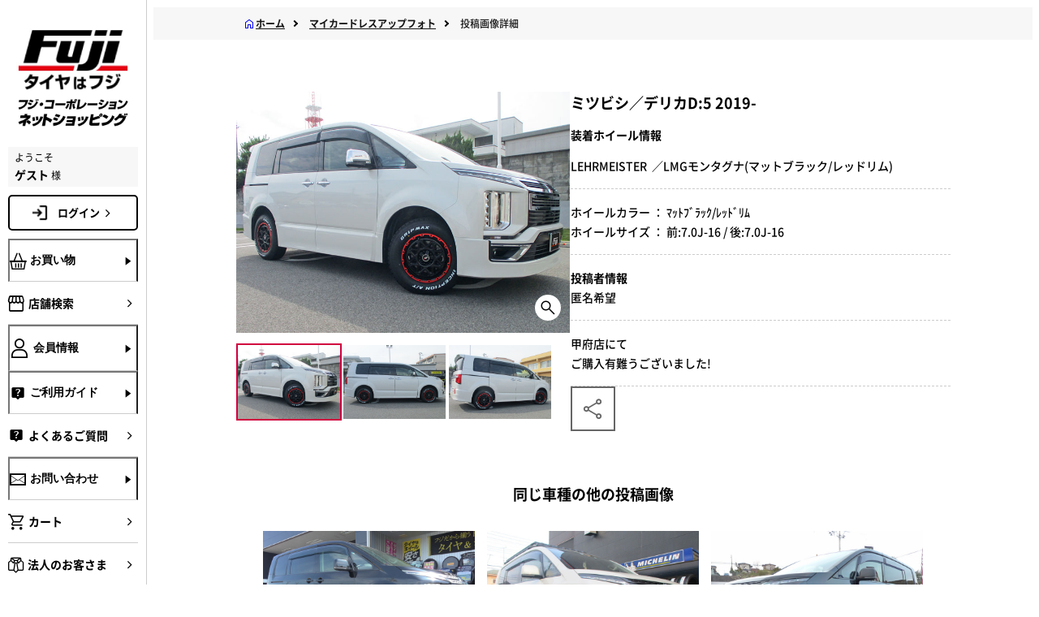

--- FILE ---
content_type: text/html; charset=shift_jis
request_url: https://www.fujicorporation.com/shop/contributeimage/contributeimagedetail.aspx?car_maker=&wheel_maker=87&user_review=91589
body_size: 38791
content:
<!DOCTYPE HTML PUBLIC "-//W3C//DTD HTML 4.01 Transitional//EN"
    "http://www.w3.org/TR/html4/loose.dtd">
<html lang="ja">
<head>

<title>投稿画像詳細フジ・コーポレーション通販サイト　タイヤ＆ホイール、カー用品の専門店　</title>

<meta http-equiv="Content-Type" content="text/html; charset=Shift_JIS">
<meta name="description" content="タイヤホイールセットならフジにおまかせ。新作ホイール続々入荷中。ワーク、レイズ、ウェッズ、ＢＢＳ、ヨコハマ、ダンロップ、ブリヂストン、スタッドレスタイヤ、カー用品も豊富に取り揃えております。タイヤはフジ">
<meta name="keywords" content="タイヤ,ホイール,ワ－ク,レイズ,ウェッズ,スタッドレス">
<meta http-equiv="content-style-type" content="text/css">
<meta name="viewport" content="width=device-width,initial-scale=1.0,minimum-scale=1.0,maximum-scale=1.0,user-scalable=no">
<meta http-equiv="content-script-type" content="text/javascript">
<meta name="format-detection" content="telephone=no">
<link rel="alternate" type="application/rss+xml" title="ecbeing topic feed" href="https://www.fujicorporation.com/shop/topic/feed.rss">
<link rel="SHORTCUT ICON" href="../../favicon.ico">
<link rel="SHORTCUT ICON" href="/img/usr/icon_header_lang.gif">
<link rel="stylesheet" href="/BASE/asset/vender/owlcarousel/assets/owl.carousel.min.css" />
<link rel="stylesheet" href="/BASE/asset/vender/owlcarousel/assets/owl.theme.default.min.css" />
<link rel="stylesheet" href="/BASE/asset/vender/magnific-popup.min.css" />
<link rel="stylesheet" href="/css/style-ecb-ext-sp.css">
<link rel="stylesheet" type="text/css" href="/css/core.css" />
<link rel="stylesheet" type="text/css" href="/css/skin.css" />
<script language="JavaScript" type="text/javascript" src="/js/common.js"></script>
<script language="JavaScript" type="text/javascript" src="/js/common_sp.js"></script>
<script type="text/javascript" src="/BASE/asset/vender/owlcarousel/owl.carousel.min.js"></script>
<script src="/BASE/asset/vender/jquery.magnific-popup.min.js"></script>
<script src="/js/ecb-sp.min.js?20240411"></script>
<script language="JavaScript" type="text/javascript" src="/js/jquery.min.js"></script>
<script language="JavaScript" type="text/javascript">jQuery.noConflict();</script>
<script language="JavaScript" type="text/javascript" src="/js/jquery_rollover.js"></script>
<script language="JavaScript" type="text/javascript" src="/js/swfobject.js"></script>
<script language="JavaScript" type="text/javascript" src="/js/lookupzip.js"></script>
<script language="JavaScript" type="text/javascript" src="/js/sbm.js"></script>
<script language="JavaScript" type="text/javascript" src="/js/fuji_ajax.js"></script>
<script language="JavaScript" type="text/javascript" src="/js/static/jquery.popupwindow.js" charset="utf-8"></script>
<script language="JavaScript" type="text/javascript" src="/js/static/jquery.jcarousel.js" charset="utf-8"></script>
<script language="JavaScript" type="text/javascript" src="/js/static/jquery.fancybox-1.3.1.js" charset="utf-8"></script>
<script language="JavaScript" type="text/javascript" src="/js/static/effect.js" charset="utf-8"></script>
<link rel="stylesheet" type="text/css" href="/css/toastr.min.css" rel="stylesheet" />
<script language="JavaScript" type="text/javascript" src="/js/toastr.min.js"></script>

  <script type="module" crossorigin src="/js/nw/modulepreload-polyfill.js"></script>
  <script type="module" crossorigin src="/js/nw/common.js?20250107"></script>
  <link rel="stylesheet" crossorigin href="/css/nw/critical.css?20240710">
  <link rel="stylesheet" crossorigin href="/css/nw/main.css?20250116">
  <link rel="stylesheet" crossorigin href="/css/nw/common.css">
  <link rel="stylesheet" crossorigin href="/css/nw/menuCommon.css">

<link rel="stylesheet" crossorigin href="/PC/ja/asset/css/nw/businesshours.css">

</head>
<body oncontextmenu="return false;">
  <iframe src="/shop/clotho/keep-session" style="border:none;margin:0;padding:0;width:1px;height:1px"></iframe>
  
  <!-- .wrapper_ -->
  <div class="layout l-main">
      <script>
  var contextPath = "/shop";
  var contextPathPrefix = "";
  var isJa = true;
</script>
<!--▼GTM引継ぎ用　データレイヤー変数▼-->
<script type="text/javascript">
window.dataLayer = window.dataLayer || [];
dataLayer.push({
'layer_member_name': '',
'layer_amount': __%total%__,
'layer_other1': __%order_id%__,
'layer_other2': __%subtotal_exclude_tax%__,
'layer_other3': '',
'layer_other4': '',
'layer_other5': '',
});
</script>
<!--▲GTM引継ぎ用　データレイヤー変数▲-->

<!--▼202406 Fuji Google Tag Manager▼-->
<!-- Google Tag Manager -->
<script>(function(w,d,s,l,i){w[l]=w[l]||[];w[l].push({'gtm.start':
new Date().getTime(),event:'gtm.js'});var f=d.getElementsByTagName(s)[0],
j=d.createElement(s),dl=l!='dataLayer'?'&l='+l:'';j.async=true;j.src=
'https://www.googletagmanager.com/gtm.js?id='+i+dl;f.parentNode.insertBefore(j,f);
})(window,document,'script','dataLayer','GTM-NWLZQ7N');</script>
<!-- End Google Tag Manager -->

<!-- Google Tag Manager (noscript) -->
<noscript><iframe src="https://www.googletagmanager.com/ns.html?id=GTM-NWLZQ7N"
height="0" width="0" style="display:none;visibility:hidden"></iframe></noscript>
<!-- End Google Tag Manager (noscript) -->
<!--▲202406 Fuji Google Tag Manager▲-->

<!--ｱﾌﾘｴｲﾄﾀｸﾞ-->

<!--新-->
<script>
if (!window.afblpcvLpConf) {
  window.afblpcvLpConf = [];
}
window.afblpcvLpConf.push({
  siteId: "fcd9f192"
});
</script>
<script src="https://t.afi-b.com/jslib/lpcv.js?cid=fcd9f192&pid=L11881i" async="async"></script>
<!--新-->

<script type="text/javascript">
(function(callback){
var script = document.createElement("script");
script.type = "text/javascript";
script.src = "https://www.rentracks.jp/js/itp/rt.track.js?t=" + (new Date()).getTime();
if ( script.readyState ) {
script.onreadystatechange = function() {
if ( script.readyState === "loaded" || script.readyState === "complete" ) {
script.onreadystatechange = null;
callback();
}
};
} else {
script.onload = function() {
callback();
};
}
document.getElementsByTagName("head")[0].appendChild(script);
}(function(){}));
</script>

<!--ｱﾌﾘｴｲﾄﾀｸﾞここまで-->
<!-- facebookタグここから -->
<div id="fb-root"></div>
<script>(function(d, s, id) {
  var js, fjs = d.getElementsByTagName(s)[0];
  if (d.getElementById(id)) return;
  js = d.createElement(s); js.id = id;
  if (isJa) {
    js.src = "//connect.facebook.net/ja_JP/sdk.js#xfbml=1&version=v2.4";
  } else {
    js.src = "//connect.facebook.net/en_US/sdk.js#xfbml=1&version=v2.4";  
  }
  fjs.parentNode.insertBefore(js, fjs);
}(document, 'script', 'facebook-jssdk'));</script>
<!-- facebookタグここまで -->
<!--ADエビス 計測-->
<!-- EBiS tag version4.10 start -->
<script type="text/javascript">
    (function(a,d,e,b,i,s){ window[i]=window[i]||[];var f=function(a,d,e,b,i,s){
        var o=a.getElementsByTagName(d)[0],h=a.createElement(d),t='text/javascript';
        h.type=t;h.async=e;h.onload=function(){ window[i].init(
            { argument:s, auto:true }
        );};h._p=o;return h;},h=f(a,d,e,b,i,s),l='//taj',j=b+s+'/cmt.js';h.src=l+'1.'+j;
        h._p.parentNode.insertBefore(h,h._p);h.onerror=function(k){k=f(a,d,e,b,i,s);
        k.src=l+'2.'+j;k._p.parentNode.insertBefore(k,k._p);};
    })(document,'script',true,'ebis.ne.jp/','ebis','qcN5uVbU');
</script>
<!-- EBiS tag end -->
<!--ADエビス 計測ここまで-->
<!-- Twitter conversion tracking base code -->
<script>
!function(e,t,n,s,u,a){e.twq||(s=e.twq=function(){s.exe?s.exe.apply(s,arguments):s.queue.push(arguments);
},s.version='1.1',s.queue=[],u=t.createElement(n),u.async=!0,u.src='https://static.ads-twitter.com/uwt.js',
a=t.getElementsByTagName(n)[0],a.parentNode.insertBefore(u,a))}(window,document,'script');
twq('config','oh083');
</script>
<!-- End Twitter conversion tracking base code -->
<!-- Twitter conversion tracking event code -->
<script type="text/javascript">
  // Insert Twitter Event ID
  twq('event', 'tw-oh083-oh0dj', {
    conversion_id: null, // use this to pass a unique ID for the conversion event for deduplication (e.g. order id '1a2b3c')
    email_address: null // use this to pass a user’s email address
  });
</script>
<!-- End Twitter conversion tracking event code -->
    <header class="l-main__header js-header" id="header" m:id="QUERY:USER">
      <div class="header__inner">
        <p class="header__user">ようこそ <span class="header__user-name">ゲスト</span> 様</p>
        <nav class="header__nav" aria-label="header-menu"><a class="header__logo" href="/shop/"><img src="/PC/ja/asset/img/nw/logo.jpg" alt="ロゴ"></a>
	<a class="header__logo__txt" href="/shop/"><img src="/PC/ja/asset/img/nw/online_shopping.jpg" alt="フジコーポレーション ネットショッピング"></a>
          <ul class="header__nav-list">
            <li><a class="link -sp-header" href="/shop/sc/shop/index.html" id="side_menu_tenpo"><i class="link__icon icon -size-24 -shop" aria-hidden="true"></i></a></li>
            <li><a class="link -sp-header" href="/shop/customer/login.aspx"><i class="link__icon icon -size-24 -user" aria-hidden="true"></i></a></li>
            <li><a class="link -sp-header -cart" href="/shop/cart/cart.aspx" id="side_menu_cart"><i class="link__icon icon -size-24 -cart" aria-hidden="true"></i><span class="" id="js-cart-counter_sp"></span></a></li>
            <li><a href="#hamburger-menu"><button class="header__toggle js-sp-menu-toggle"><span></span><span></span><span></span></button></a></li>
          </ul>
        </nav>
      </div>
    </header>
    <!-- ↓SP版↓ -->
    <div class="l-main__sp-menu">
      <nav class="sp-menu" aria-label="sp-menu">
        <ul class="sp-menu__list">
          <li class="sp-menu__item"><button class="link -sp-menu js-accordion-open" data-target="sp-menu-0"><i class="link__icon icon -size-24 -basket" aria-hidden="true"></i><span>お買い物</span><i class="icon -plus -size-24" aria-hidden="true"></i></button>
            <ul class="sp-menu__subs inline-links -shopping" data-accordion="sp-menu-0">
              <li class="-block">
                <ul class="inline-links">
                  <li><a class="link -sub-sp-menu" onclick="localStorage.setItem('ecbPage', true);localStorage.setItem('shoppingType', '1');location.href='/shop/'"><i class="link__icon icon -size-24 -undefined" aria-hidden="true"></i><span>タイヤ・ホイールセット</span><i class="icon -right -size-20" aria-hidden="true"></i></a></li>
                  <li><a class="link -sub-sp-menu" onclick="localStorage.setItem('ecbPage', true);localStorage.setItem('shoppingType', '2');location.href='/shop/'"><i class="link__icon icon -size-24 -undefined" aria-hidden="true"></i><span>タイヤ単品</span><i class="icon -right -size-20" aria-hidden="true"></i></a></li>
                  <li><a class="link -sub-sp-menu" onclick="localStorage.setItem('ecbPage', true);localStorage.setItem('shoppingType', '3');location.href='/shop/'"><i class="link__icon icon -size-24 -undefined" aria-hidden="true"></i><span>ホイール単品</span><i class="icon -right -size-20" aria-hidden="true"></i></a></li>
                </ul>
              </li>
              <li class="-block">
                <div class="link -sp-menu -px-0"><span>イメージから探す</span></div>
                <ul class="banners -flex -drawer -in-sp-menu -mt-0">
                  <li class="banners__item -in-sp-menu"><a class="button -fitting-dressup" href="/shop/fitting/fitting.aspx"><img class="banners__button-icon" src="/PC/ja/asset/img/nw/fitting.jpg" alt="" aria-hidden="true"><span class="banners__button-title">ホイール<br>フィッティングルーム</span></a>
                    <p class="banners__button-desc -in-sp-menu">装着シミュレーションで自分の車にホイールを装着したイメージを見てみよう！</p>
                  </li>
                  <li class="banners__item -in-sp-menu"><a class="button -fitting-dressup" href="/shop/contributeimage/contributeimage.aspx"><img class="banners__button-icon" src="/PC/ja/asset/img/nw/dressup.jpg" alt="" aria-hidden="true"><span class="banners__button-title">マイカー<br>ドレスアップフォト</span></a>
                    <p class="banners__button-desc -in-sp-menu">お客様の投稿画像を参考にお好みの商品を探そう！</p>
                  </li>
                </ul>
              </li>
              <li class="-block">
                <div class="link -sp-menu -px-0"><span>カテゴリから探す</span></div>
                <ul class="inline-links">
                  <li><a class="link -sub-sp-menu" href="/shop/summer-tire"><span>サマータイヤ</span><i class="icon -right -size-20" aria-hidden="true"></i></a></li>
                  <li><a class="link -sub-sp-menu" href="/shop/studless-tire"><span>スタッドレスタイヤ</span><i class="icon -right -size-20" aria-hidden="true"></i></a></li>
                  <li><a class="link -sub-sp-menu" href="/shop/wheel"><span>ホイール</span><i class="icon -right -size-20" aria-hidden="true"></i></a></li>
                  <li><a class="link -sub-sp-menu" href="/shop/sc/feature/parts.html"><span>カーパーツなど</span><i class="icon -right -size-20" aria-hidden="true"></i></a></li>
                </ul>
				 <div class="top__btn-wine menue__btn-wine"><a href="/shop/liquor_foods" class="-wine button"><img class="-wine wine_2" src="/PC/ja/asset/img/nw/lf.jpg" alt="wine">
			  <p class="top__btn-wine-title">WINE SHOP FUJI　<br class="only-sp">飲料・食品</p>
            </a></div>
              </li>
            </ul>
          </li>
          <li class="sp-menu__item"><a class="link -sp-menu" href="/shop/sc/shop/index.html" id="side_menu_tenpo"><i class="link__icon icon -size-24 -shop" aria-hidden="true"></i><span>店舗検索</span><i class="icon -right -size-20" aria-hidden="true"></i></a></li>
          <li class="sp-menu__item"><button class="link -sp-menu js-accordion-open" data-target="sp-menu-2"><i class="link__icon icon -size-24 -user" aria-hidden="true"></i><span>会員情報</span><i class="icon -plus -size-24" aria-hidden="true"></i></button>
            <ul class="sp-menu__subs inline-links" data-accordion="sp-menu-2">
              <li><a class="link -sub-sp-menu" href="/shop/customer/login.aspx"><i class="link__icon icon -size-24 -undefined" aria-hidden="true"></i><span>ログイン</span><i class="icon -right -size-20" aria-hidden="true"></i></a></li>
              <li><a class="link -sub-sp-menu" href="/shop/customer/entry.aspx"><i class="link__icon icon -size-24 -undefined" aria-hidden="true"></i><span>新規会員登録</span><i class="icon -right -size-20" aria-hidden="true"></i></a></li>
            </ul>
          </li>
          <li class="sp-menu__item"><button class="link -sp-menu js-accordion-open" data-target="sp-menu-3"><i class="link__icon icon -size-24 -question" aria-hidden="true"></i><span>ご利用ガイド</span><i class="icon -plus -size-24" aria-hidden="true"></i></button>
            <ul class="sp-menu__subs inline-links" data-accordion="sp-menu-3">
  				<li><a class="link -bold -sub-sp-menu" href="/shop/sc/guide/order/payment.html"><i class="link__icon icon -size-24 -undefined" aria-hidden="true"></i><span>ご注文方法・お支払方法</span><i class="icon -right -size-20" aria-hidden="true"></i></a></li>
				<li><a class="link -bold -sub-sp-menu" href="/shop/sc/guide/order/payment.html"><i class="link__icon icon -size-24 -undefined" aria-hidden="true"></i><span>特定商品取引法による表記</span><i class="icon -right -size-20" aria-hidden="true"></i></a></li>
                <li><a class="link -bold -sub-sp-menu" href="/shop/sc/guide/order/flow.html"><i class="link__icon icon -size-24 -undefined" aria-hidden="true"></i><span>ご注文からお届けまで</span><i class="icon -right -size-20" aria-hidden="true"></i></a></li>
               <li><a class="link -bold -sub-sp-menu" href="/shop/sc/guide/order/souryo.html"><i class="link__icon icon -size-24 -undefined" aria-hidden="true"></i><span>送料・代引き手数料</span><i class="icon -right -size-20" aria-hidden="true"></i></a></li>
                <li><a class="link -bold -sub-sp-menu" href="/shop/sc/guide/order/kaigaihaisou.html"><i class="link__icon icon -size-24 -undefined" aria-hidden="true"></i><span>国外配送について</span><i class="icon -right -size-20" aria-hidden="true"></i></a></li>
	                <li><a class="link -bold -sub-sp-menu" href="/shop/sc/guide/order/convenience.html"><i class="link__icon icon -size-24 -undefined" aria-hidden="true"></i><span>コンビニ決済サービスのご案内</span><i class="icon -right -size-20" aria-hidden="true"></i></a></li>
    	                <li><a class="link -bold -sub-sp-menu" href="/shop/sc/guide/order/rakuten_id.html"><i class="link__icon icon -size-24 -undefined" aria-hidden="true"></i><span>R-PAY(楽天ペイ)について</span><i class="icon -right -size-20" aria-hidden="true"></i></a></li>
    	               <!--<li><a class="link -bold -sub-sp-menu" href="/shop/sc/guide/order/np_deferred_payment.html"><i class="link__icon icon -size-24 -undefined" aria-hidden="true"></i><span>後払い決済のご案内</span><i class="icon -right -size-20" aria-hidden="true"></i></a></li>-->
		     <li><a class="link -bold -sub-sp-menu" href="/shop/sc/guide/order/atokara.html"><i class="link__icon icon -size-24 -undefined" aria-hidden="true"></i><span>アトカラのご案内</span><i class="icon -right -size-20" aria-hidden="true"></i></a></li>
			<li><a class="link -bold -sub-sp-menu" href="${fujiMayaaUtil.getContextPathJa()}/sc/guide/order/waketara.html"><i class="link__icon icon -size-24 -undefined" aria-hidden="true"></i><span>ワケタラのご案内</span><i class="icon -right -size-20" aria-hidden="true"></i></a></li>	
    	                <li><a class="link -bold -sub-sp-menu" href="/shop/sc/guide/order/receipt.html"><i class="link__icon icon -size-24 -undefined" aria-hidden="true"></i><span>領収書の発行方法について</span><i class="icon -right -size-20" aria-hidden="true"></i></a></li>
    	                <li><a class="link -bold -sub-sp-menu" href="/shop/sc/guide/order/point.html"><i class="link__icon icon -size-24 -undefined" aria-hidden="true"></i><span>ポイントについて</span><i class="icon -right -size-20" aria-hidden="true"></i></a></li>
                           <li><a class="link -bold -sub-sp-menu" href="/shop/sc/guide/order/offical_app.html"><i class="link__icon icon -size-24 -undefined" aria-hidden="true"></i><span>公式アプリについて</span><i class="icon -right -size-20" aria-hidden="true"></i></a></li>
                           <li><a class="link -bold -sub-sp-menu" href="/shop/sc/guide/order/tenpo-uketori.html"><i class="link__icon icon -size-24 -undefined" aria-hidden="true"></i><span>店舗受取りについて</span><i class="icon -right -size-20" aria-hidden="true"></i></a></li>
	    	      <li><a class="link -bold -sub-sp-menu" href="/shop/sc/guide/order/torituke_service.html"><i class="link__icon icon -size-24 -undefined" aria-hidden="true"></i><span>取付協力店 タイヤ取付WEB予約について</span><i class="icon -right -size-20" aria-hidden="true"></i></a></li>
	    	      <li><a class="link -bold -sub-sp-menu" href="/shop/sc/guide/order/usami_torituke.html"><i class="link__icon icon -size-24 -undefined" aria-hidden="true"></i><span>宇佐美SS取り付けサービスについて</span><i class="icon -right -size-20" aria-hidden="true"></i></a></li>
                <li><a class="link -bold -sub-sp-menu" href="/shop/sc/guide/information/index.html"><i class="link__icon icon -size-24 -undefined" aria-hidden="true"></i><span>タイヤ＆ホイールの基礎知識</span><i class="icon -right -size-20" aria-hidden="true"></i></a></li>
            </ul>
          </li>
		  <li class="sp-menu__item"><a class="link -sp-menu" href="/shop/sc/guide/information/qa.html" id="side_menu_yokuaru"><i class="link__icon icon -size-24 -question" aria-hidden="true"></i><span>よくあるご質問</span><i class="icon -right -size-20" aria-hidden="true"></i></a></li>
          <li class="sp-menu__item"><button class="link -sp-menu js-accordion-open" data-target="sp-menu-4"><i class="link__icon icon -size-24 -mail" aria-hidden="true"></i><span>お問い合わせ</span><i class="icon -plus -size-24" aria-hidden="true"></i></button>
            <ul class="sp-menu__subs inline-links" data-accordion="sp-menu-4">
              <li><a class="link -sub-sp-menu" href="http://www.fujicorporation.jp/index.html"><i class="link__icon icon -size-24 -undefined" aria-hidden="true"></i><span>ご注文状況照会</span><i class="icon -right -size-20" aria-hidden="true"></i></a></li>
              <li><a class="link -sub-sp-menu" href="/shop/sc/guide/siteinfo/contactus.html"><i class="link__icon icon -size-24 -undefined" aria-hidden="true"></i><span>通販専用ダイヤル</span><i class="icon -right -size-20" aria-hidden="true"></i></a></li>
              <li><a class="link -sub-sp-menu" href="/shop/contact/contact.aspx"><i class="link__icon icon -size-24 -undefined" aria-hidden="true"></i><span>お問い合わせフォーム</span><i class="icon -right -size-20" aria-hidden="true"></i></a></li>
            </ul>
          </li>
		 
          <li class="sp-menu__item"><a class="link -sp-menu" href="/shop/contact/contact_ws.aspx" id="side_menu_houjin"><i class="link__icon icon -size-24 -hojin" aria-hidden="true"></i><span>法人のお客さま</span><i class="icon -right -size-20" aria-hidden="true"></i></a></li>
 		
          <li class="sp-menu__item"><a class="link -sp-menu" href="/company/" id="side_menu_kaisya"><i class="link__icon icon -size-24 -business" aria-hidden="true"></i><span>会社・採用情報</span><i class="icon -right -size-20" aria-hidden="true"></i></a></li>
        </ul>
      </nav>
    </div>
    <!-- ↓PC版↓ -->
    <div class="l-main__aside js-sidebar">
      <aside class="aside">
        <div class="aside__inner"><a class="aside__logo" href="/shop/"><img src="/PC/ja/asset/img/nw/logo.jpg" alt="ロゴ"><img src="/PC/ja/asset/img/nw/aside_online_shopping.jpg" alt="フジコーポレーション ネットショッピング"></a><div class="aside__user"><span>ようこそ </span><span><b>ゲスト </b> 様</span></div>
		<a class="-nav-main-top main-login" href="/shop/customer/login.aspx">ログイン<i class="icon -right -size-20" aria-hidden="true"></i></a>
          <nav class="aside__nav" aria-label="aside-nav">
            <ul class="aside__main">
              <li class="aside__main__item"><button class="link -nav-main js-drawer-toggle" data-target="shop"><i class="link__icon icon -size-20 -basket" aria-hidden="true"></i><span class="link__title">お買い物</span><i class="icon -forward -size-20" aria-hidden="true"></i></button></li>
              <li class="aside__main__item"><a class="link -nav-main" href="/shop/sc/shop/index.html" id="side_menu_tenpo"><i class="link__icon icon -size-20 -shop" aria-hidden="true"></i><span class="link__title">店舗検索</span><i class="icon -right -size-20" aria-hidden="true"></i></a></li>
              <li class="aside__main__item"><button class="link -nav-main js-drawer-toggle" data-target="user"><i class="link__icon icon -size-20 -user" aria-hidden="true"></i><span class="link__title">会員情報</span><i class="icon -forward -size-20" aria-hidden="true"></i></button></li>
              <li class="aside__main__item"><button class="link -nav-main js-drawer-toggle" data-target="help"><i class="link__icon icon -size-20 -question" aria-hidden="true"></i><span class="link__title">ご利用ガイド</span><i class="icon -forward -size-20" aria-hidden="true"></i></button></li>
	<li class="aside__main__item"><a class="link -nav-main" href="/shop/sc/guide/information/qa.html" id="side_menu_yokuaru"><i class="link__icon icon -size-20 -question" aria-hidden="true"></i><span class="link__title">よくあるご質問</span><i class="icon -right -size-20" aria-hidden="true"></i></a></li>
              <li class="aside__main__item"><button class="link -nav-main js-drawer-toggle" data-target="contact"><i class="link__icon icon -size-20 -mail" aria-hidden="true"></i><span class="link__title">お問い合わせ</span><i class="icon -forward -size-20" aria-hidden="true"></i></button></li>
              <li class="aside__main__item"><a class="link -nav-main" href="/shop/cart/cart.aspx" id="side_menu_cart"><i class="link__icon icon -size-20 -cart" aria-hidden="true"></i><span class="link__title">カート<span class="" id="js-cart-counter_pc"></span></span><i class="icon -right -size-20" aria-hidden="true"></i></a></li>
<li class="aside__main__item"><a class="link -nav-main" href="/shop/contact/contact_ws.aspx" id="side_menu_houjin"><i class="link__icon icon -size-20 -hojin" aria-hidden="true"></i><span class="link__title">法人のお客さま</span><i class="icon -right -size-20" aria-hidden="true"></i></a></li>
<li class="aside__main__item"><a class="link -nav-main" href="/company/" id="side_menu_kaisya" target="_blank"><i class="link__icon icon -size-20 -business" aria-hidden="true"></i><span class="link__title">会社・採用情報</span><i class="icon -right -size-20" aria-hidden="true"></i></a></li>
            </ul>
          </nav>
        </div>
      </aside>
    </div>
    <div class="l-main__drawer">

      <div class="drawer-overlay"></div>
      <div class="drawer">
        <div class="drawer__inner"><button class="drawer__close js-drawer-close"><i class="icon -close -size-40"></i></button>
          <div class="js-drawer" data-drawer="shop">
            <div class="drawer__title"><i class="icon -size-20 -basket" aria-hidden="true"></i><span>お買い物</span></div>
            <div class="drawer__content">
              <ul class="banners -tires-wheels">
                <li class="banners__item"><a class="banners__item button" onclick="localStorage.setItem('ecbPage', true);localStorage.setItem('shoppingType', '1');location.href='/shop/'"><span class="banners__icon -tires-and-wheels"></span><span class="banners__text -drawer"><span>タイヤ・<br>ホイール<br>セット</span><i class="icon -right -size-20" aria-hidden="true"></i></span></a></li>
                <li class="banners__item"><a class="banners__item button" onclick="localStorage.setItem('ecbPage', true);localStorage.setItem('shoppingType', '2');location.href='/shop/'"><span class="banners__icon -tires"></span><span class="banners__text -drawer"><span>タイヤ<br>単品</span><i class="icon -right -size-20" aria-hidden="true"></i></span></a></li>
                <li class="banners__item"><a class="banners__item button" onclick="localStorage.setItem('ecbPage', true);localStorage.setItem('shoppingType', '3');location.href='/shop/'"><span class="banners__icon -wheels"></span><span class="banners__text -drawer"><span>ホイール<br>単品</span><i class="icon -right -size-20" aria-hidden="true"></i></span></a></li>
              </ul>
              <div class="drawer__sub-title"><span>イメージから探す</span></div>
              <ul class="banners -flex -drawer -mt-0">
                <li class="banners__item"><a class="button -fitting-dressup" href="/shop/fitting/fitting.aspx"><img class="banners__button-icon" src="/PC/ja/asset/img/nw/fitting.jpg" alt="" aria-hidden="true"><span class="banners__button-title">ホイール<br>フィッティングルーム</span></a>
                  <p class="banners__button-desc">装着シミュレーションで自分の車にホイールを装着したイメージを見てみよう！</p>
                </li>
                <li class="banners__item"><a class="button -fitting-dressup" href="/shop/contributeimage/contributeimage.aspx"><img class="banners__button-icon" src="/PC/ja/asset/img/nw/dressup.jpg" alt="" aria-hidden="true"><span class="banners__button-title">マイカー<br>ドレスアップフォト</span></a>
                  <p class="banners__button-desc">お客様の投稿画像を参考にお好みの商品を探そう！</p>
                </li>
              </ul>
              <div class="drawer__sub-title"><span>カテゴリから探す</span></div>
              <ul class="inline-links">
                <li><a class="banners__link link" href="/shop/summer-tire"><span class="banners__link-span">サマータイヤ</span><i class="icon -right -size-20" aria-hidden="true"></i></a></li>
                <li><a class="banners__link link" href="/shop/studless-tire"><span class="banners__link-span">スタッドレスタイヤ</span><i class="icon -right -size-20" aria-hidden="true"></i></a></li>
                <li><a class="banners__link link" href="/shop/wheel"><span class="banners__link-span">ホイール</span><i class="icon -right -size-20" aria-hidden="true"></i></a></li>
                <li><a class="banners__link link" href="/shop/sc/feature/parts.html"><span class="banners__link-span">カーパーツなど</span><i class="icon -right -size-20" aria-hidden="true"></i></a></li>
              </ul>
	 <div class="top__btn-wine menue__btn-wine"><a href="/shop/liquor_foods" class="-wine button"><img class="-wine wine_2" src="/PC/ja/asset/img/nw/lf.jpg" alt="wine">
			  <p class="top__btn-wine-title">WINE SHOP FUJI　<br class="only-sp">飲料・食品</p>
            </a></div>
            </div>
          </div>
          <div class="js-drawer">
            <div class="drawer__title"><i class="icon -size-20 -shop" aria-hidden="true"></i><span>店舗検索</span></div>
            <div class="drawer__content">
              <ul class="inline-links"></ul>
            </div>
          </div>
          <div class="js-drawer" data-drawer="user">
            <div class="drawer__title"><i class="icon -size-20 -user" aria-hidden="true"></i><span>会員情報</span></div>
            <div class="drawer__content">
              <ul class="inline-links">
                <li><a class="link -bold -sub-sp-menu" href="/shop/customer/login.aspx"><i class="link__icon icon -size-24 -undefined" aria-hidden="true"></i><span>ログイン</span><i class="icon -right -size-20" aria-hidden="true"></i></a></li>
                <li><a class="link -bold -sub-sp-menu" href="/shop/customer/entry.aspx"><i class="link__icon icon -size-24 -undefined" aria-hidden="true"></i><span>新規会員登録</span><i class="icon -right -size-20" aria-hidden="true"></i></a></li>
              </ul>
            </div>
          </div>
          <div class="js-drawer" data-drawer="help">
            <div class="drawer__title"><i class="icon -size-20 -question" aria-hidden="true"></i><span>ご利用ガイド</span></div>
            <div class="drawer__content">
              <ul class="inline-links">
				<li><a class="link -bold -sub-sp-menu" href="/shop/sc/guide/order/payment.html"><i class="link__icon icon -size-24 -undefined" aria-hidden="true"></i><span>ご注文方法・お支払方法</span><i class="icon -right -size-20" aria-hidden="true"></i></a></li>
				<li><a class="link -bold -sub-sp-menu" href="/shop/sc/guide/order/payment.html"><i class="link__icon icon -size-24 -undefined" aria-hidden="true"></i><span>特定商品取引法による表記</span><i class="icon -right -size-20" aria-hidden="true"></i></a></li>
                <li><a class="link -bold -sub-sp-menu" href="/shop/sc/guide/order/flow.html"><i class="link__icon icon -size-24 -undefined" aria-hidden="true"></i><span>ご注文からお届けまで</span><i class="icon -right -size-20" aria-hidden="true"></i></a></li>
               <li><a class="link -bold -sub-sp-menu" href="/shop/sc/guide/order/souryo.html"><i class="link__icon icon -size-24 -undefined" aria-hidden="true"></i><span>送料・代引き手数料</span><i class="icon -right -size-20" aria-hidden="true"></i></a></li>
                <li><a class="link -bold -sub-sp-menu" href="/shop/sc/guide/order/kaigaihaisou.html"><i class="link__icon icon -size-24 -undefined" aria-hidden="true"></i><span>国外配送について</span><i class="icon -right -size-20" aria-hidden="true"></i></a></li>
	                <li><a class="link -bold -sub-sp-menu" href="/shop/sc/guide/order/convenience.html"><i class="link__icon icon -size-24 -undefined" aria-hidden="true"></i><span>コンビニ決済サービスのご案内</span><i class="icon -right -size-20" aria-hidden="true"></i></a></li>
    	                <li><a class="link -bold -sub-sp-menu" href="/shop/sc/guide/order/rakuten_id.html"><i class="link__icon icon -size-24 -undefined" aria-hidden="true"></i><span>R-PAY(楽天ペイ)について</span><i class="icon -right -size-20" aria-hidden="true"></i></a></li>
    	                <!--<li><a class="link -bold -sub-sp-menu" href="/shop/sc/guide/order/np_deferred_payment.html"><i class="link__icon icon -size-24 -undefined" aria-hidden="true"></i><span>後払い決済のご案内</span><i class="icon -right -size-20" aria-hidden="true"></i></a></li>-->
		     <li><a class="link -sub-sp-menu" href="/shop/sc/guide/order/atokara.html"><i class="link__icon icon -size-24 -undefined" aria-hidden="true"></i><span>アトカラのご案内</span><i class="icon -right -size-20" aria-hidden="true"></i></a></li>
		     <li><a class="link -sub-sp-menu" href="/shop/sc/guide/order/waketara.html"><i class="link__icon icon -size-24 -undefined" aria-hidden="true"></i><span>ワケタラのご案内</span><i class="icon -right -size-20" aria-hidden="true"></i></a></li>
    	                <li><a class="link -bold -sub-sp-menu" href="/shop/sc/guide/order/receipt.html"><i class="link__icon icon -size-24 -undefined" aria-hidden="true"></i><span>領収書の発行方法について</span><i class="icon -right -size-20" aria-hidden="true"></i></a></li>
    	                <li><a class="link -bold -sub-sp-menu" href="/shop/sc/guide/order/point.html"><i class="link__icon icon -size-24 -undefined" aria-hidden="true"></i><span>ポイントについて</span><i class="icon -right -size-20" aria-hidden="true"></i></a></li>
                           <li><a class="link -bold -sub-sp-menu" href="/shop/sc/guide/order/offical_app.html"><i class="link__icon icon -size-24 -undefined" aria-hidden="true"></i><span>公式アプリについて</span><i class="icon -right -size-20" aria-hidden="true"></i></a></li>
                           <li><a class="link -bold -sub-sp-menu" href="/shop/sc/guide/order/tenpo-uketori.html"><i class="link__icon icon -size-24 -undefined" aria-hidden="true"></i><span>店舗受取りについて</span><i class="icon -right -size-20" aria-hidden="true"></i></a></li>
	    	      <li><a class="link -bold -sub-sp-menu" href="/shop/sc/guide/order/torituke_service.html"><i class="link__icon icon -size-24 -undefined" aria-hidden="true"></i><span>取付協力店 タイヤ取付WEB予約について</span><i class="icon -right -size-20" aria-hidden="true"></i></a></li>
	    	       <li><a class="link -bold -sub-sp-menu" href="/shop/sc/guide/order/usami_torituke.html"><i class="link__icon icon -size-24 -undefined" aria-hidden="true"></i><span>宇佐美SS取り付けサービスについて
</span><i class="icon -right -size-20" aria-hidden="true"></i></a></li>
                <li><a class="link -bold -sub-sp-menu" href="/shop/sc/guide/information/index.html"><i class="link__icon icon -size-24 -undefined" aria-hidden="true"></i><span>タイヤ＆ホイールの基礎知識</span><i class="icon -right -size-20" aria-hidden="true"></i></a></li>
              </ul>
            </div>
          </div>
          <div class="js-drawer" data-drawer="contact">
            <div class="drawer__title"><i class="icon -size-20 -mail" aria-hidden="true"></i><span>お問い合わせ</span></div>
            <div class="drawer__content">
              <ul class="inline-links">
                <li><a class="link -bold -sub-sp-menu" href="http://www.fujicorporation.jp/index.html"><i class="link__icon icon -size-24 -undefined" aria-hidden="true"></i><span>ご注文状況照会</span><i class="icon -right -size-20" aria-hidden="true"></i></a></li>
                <li><a class="link -bold -sub-sp-menu" href="/shop/sc/guide/siteinfo/contactus.html"><i class="link__icon icon -size-24 -undefined" aria-hidden="true"></i><span>通販専用ダイヤル</span><i class="icon -right -size-20" aria-hidden="true"></i></a></li>
                <li><a class="link -bold -sub-sp-menu" href="/shop/contact/contact.aspx"><i class="link__icon icon -size-24 -undefined" aria-hidden="true"></i><span>お問い合わせフォーム</span><i class="icon -right -size-20" aria-hidden="true"></i></a></li>
              </ul>
            </div>
          </div>
          <div class="js-drawer">
            <div class="drawer__title"><i class="icon -size-20 -undefined" aria-hidden="true"></i><span>カート</span></div>
            <div class="drawer__content">
              <ul class="inline-links"></ul>
            </div>
          </div>
          <div class="js-drawer">
            <div class="drawer__title"><i class="icon -size-20 -undefined" aria-hidden="true"></i><span>マイページ</span></div>
            <div class="drawer__content">
              <ul class="inline-links"></ul>
            </div>
          </div>
          <div class="js-drawer">
            <div class="drawer__title"><i class="icon -size-20 -hojin" aria-hidden="true"></i><span>法人のお客さま</span></div>
            <div class="drawer__content">
              <ul class="inline-links"></ul>
            </div>
          </div>
          <div class="js-drawer">
            <div class="drawer__title"><i class="icon -size-20 -business" aria-hidden="true"></i><span>会社・採用情報</span></div>
            <div class="drawer__content">
              <ul class="inline-links"></ul>
            </div>
          </div>
        </div>
      </div>
</div>
    <!-- Rendering BodyContents Start -->
  <div class="l-main__main main">
    <meta name="twitter:card" content="summary_large_image">
<meta name="twitter:site" content="@fuji_tire">
<meta name="twitter:title" content="投稿画像詳細フジ・コーポレーション通販サイト　タイヤ＆ホイール、カー用品の専門店　">
<meta name="twitter:description" content="タイヤホイールセットならフジにおまかせ。新作ホイール続々入荷中。ワーク、レイズ、ウェッズ、ＢＢＳ、ヨコハマ、ダンロップ、ブリヂストン、スタッドレスタイヤ、カー用品も豊富に取り揃えております。タイヤはフジ">
<meta name="twitter:image" content="https://www.fujicorporation.com/shop/images/common/ogp.jpg">
<meta property="og:title" content="投稿画像詳細フジ・コーポレーション通販サイト　タイヤ＆ホイール、カー用品の専門店　">
<meta property="og:site_name" content="フジ・コーポレーション通販サイト">
<meta property="og:type" content="article">
<meta property="og:locale" content="ja_JP">
<meta property="og:image" content="https://www.fujicorporation.com/img/user_review/91589_1.jpg">
<meta property="og:description" content="タイヤホイールセットならフジにおまかせ。新作ホイール続々入荷中。ワーク、レイズ、ウェッズ、ＢＢＳ、ヨコハマ、ダンロップ、ブリヂストン、スタッドレスタイヤ、カー用品も豊富に取り揃えております。タイヤはフジ">
<meta property="og:url" content="https://www.fujicorporation.com/shop/contributeimage/contributeimagedetail.aspx?car_maker=&wheel_maker=87&user_review=91589">
<script language="JavaScript" type="text/javascript" src="/js/jcarousel/jquery.jcarousel.js"></script>
<script type="module" crossorigin src="/js/nw/contributeimagedetail.js"></script>
<link rel="stylesheet" crossorigin href="/css/nw/contributeimagedetail.css">
<script language="JavaScript" type="text/javascript">
  jQuery(document).ready(function()
  {
    jQuery('.mtab_content').hide();
    jQuery('ul.mtabs li:first').addClass('active').show();
    jQuery('.mtab_content:first').show();
    jQuery('ul.mtabs li').click(function()
    {
      jQuery('ul.mtabs li').removeClass('active');
      jQuery(this).addClass('active');
      jQuery('.mtab_content').hide();
      var activeTab = jQuery(this).find('a').attr('href');
      jQuery(activeTab).fadeIn();
      return false;
    });
  });

  function OpenSearchCar(goods, img_name)
  {
    switch (arguments.length)
    {
      case 0:
      onCarSelectModalOpen("https://www.fujicorporation.com/shop/goods/searchcar.aspx?wheel=x&mode=setgoods&season=0&goods=W120456","W120456");
      return false;
      case 2:
      onCarSelectModalOpen("https://www.fujicorporation.com/shop/goods/searchcar.aspx?wheel=x&mode=setgoods&season=0&goods=" + goods + "&img_name=",goods);
      return false;
      default:
    }
  }

  function OpenImg(detail)
  {
    opw("https://www.fujicorporation.com/shop/img/reviewwindow.aspx?user_review=91589&detail=" + detail, "reviewwindow", "800", "600", "no");;
  }

  function UpdateImg(detail)
  {
    document.getElementById("imglink").onclick = new Function('OpenImg(' + detail + ');');
    return false;
  }
</script>    
<script language="JavaScript" type="text/javascript">
async function fetchHtml(target){
    if (target) {
    const response = await fetch(target, {
      method: "GET"
    });
    const contentType = response.headers.get("Content-Type");
    let charset;
    if (contentType) {
      const match = contentType.match(/charset=([^;]+)/);
      charset = match ? match[1] : charset;
    }
    if (!response.ok) {
      console.error("Failed to fetch modal content:", response.status);
      modalContents.innerHTML = "<p>Failed to fetch modal content</p>";
      return;
    }
    const buffer = await response.arrayBuffer();
    const decoder = new TextDecoder(charset);
    const decodedHtml = decoder.decode(buffer);
    return decodedHtml;
    }
  }
async function onCarSelectOpen(btn,flg) {
  let modalContents =document.getElementById("modal-contents");
  const target = btn;
    const decodedHtml = await fetchHtml(target);
    let modalElement;
    if(flg == 0){
    modalElement = document.getElementById('carName');
    modalElement.innerHTML = decodedHtml;
    var position = jQuery("#carName:first").offset().top;
    jQuery(".modal__inner").animate({scrollTop: 600}, 500, 'swing');
    jQuery("#carName").animate({scrollTop: -50 }, 50, 'swing');
    let modalDeatailElement = document.getElementById('carDetail');
    modalDeatailElement.innerHTML = `<div class="modal__title">年式/型式/グレード</div>
                                     <div class="flow__car-detail"></div>`;
    } else {
    modalElement = document.getElementById('carDetail');
    modalElement.innerHTML = decodedHtml;
    var position = document.getElementById("carDetail").offsetTop ;
    var position2 = jQuery(".modal__title:last").offset().top + 250 ;
    jQuery(".modal__inner").animate({scrollTop: position}, 500, 'swing');
    jQuery("#carDetail").animate({scrollTop:0}, 0, 'linear');
    }
    tab();
  }
async function onCarSelectModalOpen(btn,goods) {
  let modalContents =document.getElementById("modal-contents");
  const target = btn;
    const decodedHtml = await fetchHtml(target);
    modalContents.innerHTML = `<div class="layout l-main page--modal"></div>
                               <div class="modal__inner -maker-select" id="maker"></div>
                               <div class="modal__inner -car-name" id="carName"></div>
                               <div class="modal__inner -car-detail" id="carDetail"></div>`;
    let modalMakerElement = document.getElementById('maker');
    let modalCarNameElement = document.getElementById('carName');
    let modalDeatailElement = document.getElementById('carDetail');
    if (decodedHtml.indexOf("メーカー") > 0){
      modalMakerElement.innerHTML = decodedHtml;
      modalCarNameElement.innerHTML = `<div class="tabs js-tabs flow -car-name">
                                       <div class="modal__title">車種</div>
                                       <ul class="tabs__controls tab-list flow__car-name-init contribute__modal-carName">
                                         <li class="tabs__control tab"><button class="flow__car-name-init-btn -empty is-active js-tab-open" data-group="set-maker" data-target="init-tires-wheels-en">英数</button></li>
                                         <li class="tabs__control tab"><button class="flow__car-name-init-btn -empty js-tab-open" data-group="set-maker" data-target="init-tires-wheels-a">ア</button></li>
                                         <li class="tabs__control tab"><button class="flow__car-name-init-btn -empty js-tab-open" data-group="set-maker" data-target="init-tires-wheels-ka">カ</button></li>
                                         <li class="tabs__control tab"><button class="flow__car-name-init-btn -empty js-tab-open" data-group="set-maker" data-target="init-tires-wheels-sa">サ</button></li>
                                         <li class="tabs__control tab"><button class="flow__car-name-init-btn -empty js-tab-open" data-group="set-maker" data-target="init-tires-wheels-ta">タ</button></li>
                                         <li class="tabs__control tab"><button class="flow__car-name-init-btn -empty js-tab-open" data-group="set-maker" data-target="init-tires-wheels-na">ナ</button></li>
                                         <li class="tabs__control tab"><button class="flow__car-name-init-btn -empty js-tab-open" data-group="set-maker" data-target="init-tires-wheels-ha">ハ</button></li>
                                         <li class="tabs__control tab"><button class="flow__car-name-init-btn -empty js-tab-open" data-group="set-maker" data-target="init-tires-wheels-ma">マ</button></li>
                                         <li class="tabs__control tab"><button class="flow__car-name-init-btn -empty js-tab-open" data-group="set-maker" data-target="init-tires-wheels-ya">ヤ</button></li>
                                         <li class="tabs__control tab"><button class="flow__car-name-init-btn -empty js-tab-open" data-group="set-maker" data-target="init-tires-wheels-la">ラ</button></li>
                                         <li class="tabs__control tab"><button class="flow__car-name-init-btn -empty js-tab-open" data-group="set-maker" data-target="init-tires-wheels-wa">ワ</button></li>
                                       </ul>
                                       <div class="is-active" data-group="set-maker" data-tab="init-tires-wheels-en"></div>
                                       <div data-group="set-maker" data-tab="init-tires-wheels-a"></div>
                                       <div data-group="set-maker" data-tab="init-tires-wheels-ka"></div>
                                       <div data-group="set-maker" data-tab="init-tires-wheels-sa"></div>
                                       <div data-group="set-maker" data-tab="init-tires-wheels-ta"></div>
                                       <div data-group="set-maker" data-tab="init-tires-wheels-na"></div>
                                       <div data-group="set-maker" data-tab="init-tires-wheels-ha"></div>
                                       <div data-group="set-maker" data-tab="init-tires-wheels-ma"></div>
                                       <div data-group="set-maker" data-tab="init-tires-wheels-ya"></div>
                                       <div data-group="set-maker" data-tab="init-tires-wheels-la"></div>
                                       <div data-group="set-maker" data-tab="init-tires-wheels-wa"></div>
                                     </div>`;
      modalDeatailElement.innerHTML = `<div class="modal__title">年式/型式/グレード</div>
                                       <div class="flow__car-detail"></div>`;
      tab();
      multipleCheck();
      confirmed();
      modalReturn();
      modalCancel();
      modalInner();
      document.body.classList.add("is-modal-open");
      } else {
        modalDeatailElement.innerHTML = decodedHtml;
        const makerDecodedHtml = await fetchHtml("https://www.fujicorporation.com/shop/goods/searchcar.aspx?wheel=x&mode=setgoods&season=0&goods=" + goods + "&img_name=&edit_mycar=x")
        modalMakerElement.innerHTML = makerDecodedHtml;        
        const carDecodedHtml = await fetchHtml("https://www.fujicorporation.com/shop/goods/searchcarssl.aspx?car_maker=" + getCookieValue("CARMAKER") + "&parts=&mycar=&goods=" + goods + "&returnurl=&mode=setgoods&outlet=&inchsize=&season=0&price_class_from=&price_class_to=&img_name=&edit_mycar=x&formname=&contribution=&only=&keyword=")
        modalCarNameElement.innerHTML = carDecodedHtml;
        tab();
        multipleCheck();
        confirmed();
        modalReturn();
        modalCancel();
        modalInner();
        let input_carNames = document.querySelectorAll("input[name=carmaker]");
        for(let element of input_carNames) {
          if (element.id == getCookieValue("CARMAKER") ){
            element.checked = true;
            const activePane = element.closest(".top__tab-content");
            let tabOpen = document.querySelectorAll(".js-tab-open");
            for(let i of tabOpen) {
              if ( i.dataset.target == (activePane.dataset.tab)){
                i.click();
              }
            }
          }
        }
        let input_carmakers = document.querySelectorAll("input[name=selectCarName]");
        for(let element of input_carmakers) {
          if (element.id == getCookieValue("CAR") ){
            element.checked = true;
            const activePane = element.closest(".js-tabs > div");
            let tabOpen = document.querySelectorAll(".js-tab-open");
            for(let i of tabOpen) {
              if ( i.dataset.target == (activePane.dataset.tab)){
                i.click();
              }
            }
          }
        }
      document.body.classList.add("is-modal-open");
      var position = document.getElementById("carDetail").offsetTop ;
      var position2 = jQuery(".modal__title:last").offset().top + 250 ;
      jQuery(".modal__inner").animate({scrollTop: position}, 500, 'swing');
      jQuery("#carDetail").animate({scrollTop:0}, 0, 'linear');
      }
    }
function tab() {
  const $tabs = document.querySelectorAll(".js-tab-open");

  function onClick(e, tab2) {
    e.preventDefault();
    const $clicked = tab2;
    const $parentTabs = $clicked.closest(".js-tabs");
    const activePane = tab2.getAttribute("data-target");
    const $activePane = $parentTabs.querySelector(`[data-tab="${activePane}"]`);
    $parentTabs.querySelectorAll(".js-tab-open").forEach((tab3) => {
      if (tab3.dataset.group === $clicked.dataset.group) {
        if (tab3 !== $clicked) {
          tab3.classList.remove("is-active");
        }
      }
    });
    $parentTabs.querySelectorAll("[data-tab]").forEach((pane) => {
      if (pane.dataset.group === $clicked.dataset.group) {
        if (pane !== $activePane) {
          pane.classList.remove("is-active");
        }
      }
    });
    $clicked.classList.add("is-active");
    $activePane.classList.add("is-active");
  }
  $tabs.forEach((tab2) => {
    tab2.addEventListener("click", (e) => onClick(e, tab2));
  });
}
function multipleCheck() {
  const checkAlls = document.querySelectorAll(".js-check-all");
  checkAlls.forEach((check) => {
    const $checkGroup = document.querySelectorAll(`[name="${check.dataset.name}"]`);
    check.addEventListener("change", () => {
      $checkGroup.forEach((item) => item.checked = check.checked);
    });
    $checkGroup.forEach((item) => {
      item.addEventListener("change", () => {
        const allChecked = Array.from($checkGroup).every((item2) => item2.checked);
        check.checked = allChecked;
      });
    });
  });
}

function confirmed() {
  const checkbox = document.querySelector('input[name="confirmed"]');
  const button = document.querySelector(".button.-proceed");
  if (checkbox) {
    checkbox.addEventListener("change", function() {
      if (checkbox.checked) {
        button.removeAttribute("disabled");
      } else {
        button.setAttribute("disabled", "disabled");
      }
    });
  }
}

function modalReturn() {
  var returnButton = document.querySelector(".js-return");
  if (returnButton) {
    var closeButton = document.querySelector(".js-modal-close");
    returnButton.addEventListener("click", function() {
      closeButton.click();
    });
  }
}

function modalCancel() {
  var cancelButton = document.querySelector(".js-modal-cancel");
  if (cancelButton) {
    var closeButton = document.querySelector(".js-modal-close");
    cancelButton.addEventListener("click", function() {
      closeButton.click();
    });
  }
}

function modalInner() {
  const modalInnerOpenBtns = document.querySelectorAll(".js-modal-inner");
  const modalInnerCloseBtns = document.querySelectorAll(
    ".js-modal-inner-close"
  );
  const modalInnerAddBtns = document.querySelectorAll(".js-modal-inner-add");
  modalInnerOpenBtns.forEach((btn) => {
    btn.addEventListener("click", () => onOpenInner());
  });
  modalInnerCloseBtns.forEach((btn) => {
    btn.addEventListener("click", () => onCloseInner());
  });
  modalInnerAddBtns.forEach((btn) => {
    btn.addEventListener("click", () => onCloseInner());
  });
}
function getCookieValue(key) {
  const cookies = document.cookie.split(';')
  const foundCookie = cookies.find(
    (cookie) => cookie.split('=')[0].trim() === key.trim()
  )
  if (foundCookie) {
    const cookieValue = decodeURIComponent(foundCookie.split('=')[1])
    return cookieValue
  }
  return ''
};
function getParam(name, url) {
    if (!url) url = window.location.href;
    name = name.replace(/[\[\]]/g, "\\$&");
    var regex = new RegExp("[?&]" + name + "(=([^&#]*)|&|#|$)"),
        results = regex.exec(url);
    if (!results) return null;
    if (!results[2]) return '';
    return decodeURIComponent(results[2].replace(/\+/g, " "));
}
</script>    
	<ul class="breadcrumb">
	  <li class="breadcrumb__item"><a class="breadcrumb__link" href="https://www.fujicorporation.com/shop/"><i class="icon -home"></i><span class="breadcrumb__title">ホーム</span></a></li>
	  <li class="breadcrumb__item"><a class="breadcrumb__link" href="/shop/contributeimage/contributeimage.aspx"><span class="breadcrumb__title">マイカードレスアップフォト</span></a></li>
	  <li class="breadcrumb__item">
	    <div class="breadcrumb__link"><span class="breadcrumb__title">投稿画像詳細</span></div>
	  </li>
	</ul>
        
        <main class="contribute">
          <div class="contribute__wrap">
            <div class="contribute-detail__head">
        
          <div class="tabs js-tabs">
            <div class="is-active" data-tab="tab1">
              
                <div class="contribute-detail__head-img" data-fancybox="zoom" name="W120456" id="imglink" title="" href="/img/user_review/91589_1.jpg" >
                  <img name="userreview_l" class="contribute-detail__head-mainimg" src="/img/user_review/91589_1.jpg" alt="">
                  <i class="contribute-detail__head-icon icon -search -size-24" aria-hidden="true"></i>
                </div>
              
            </div>
              
            <div data-tab="tab2">
                <div class="contribute-detail__head-img" data-fancybox="zoom" name="W120456" id="imglink" title="" href="/img/user_review/91589_2.jpg" >
                  <img name="userreview_l" class="contribute-detail__head-mainimg" src="/img/user_review/91589_2.jpg" alt="">
                  <i class="contribute-detail__head-icon icon -search -size-24" aria-hidden="true"></i>
                </div>
              </div>
              
            
            <div data-tab="tab3">
                <div class="contribute-detail__head-img" data-fancybox="zoom" name="W120456" id="imglink" title="" href="/img/user_review/91589_3.jpg" >
                  <img name="userreview_l" class="contribute-detail__head-mainimg" src="/img/user_review/91589_3.jpg" alt="">
                  <i class="contribute-detail__head-icon icon -search -size-24" aria-hidden="true"></i>
                </div>
              </div>
              
            <ul class="tabs__controls contribute-detail__control">
              <li class="tabs__control">

  <img class="contribute-detail__control-img js-tab-open is-active js-tab-open" src="/img/user_review/91589_1.jpg" alt="" data-target="tab1">

</li>
<li class="tabs__control">

  <img class="contribute-detail__control-img js-tab-open js-tab-open" src="/img/user_review/91589_2.jpg" alt="" data-target="tab2">

</li>
<li class="tabs__control">

  <img class="contribute-detail__control-img js-tab-open js-tab-open" src="/img/user_review/91589_3.jpg" alt="" data-target="tab3">

</li>

            </ul>
          </div>
          
          <div class="contribute-detail__head-list">
            <div class="contribute-detail__head-textarea">
            <div class="contribute-detail__head-title">ミツビシ／デリカD:5 2019-</div>
            <div class="contribute-detail__head-heading">装着ホイール情報</div>
            <div class="contribute-detail__head-text">
              LEHRMEISTER&nbsp;&nbsp;／LMGモンタグナ(マットブラック/レッドリム)
            </div>
            <div class="contribute-detail__head-text">ホイールカラー&nbsp;：&nbsp;ﾏｯﾄﾌﾞﾗｯｸ/ﾚｯﾄﾞﾘﾑ<br>
              ホイールサイズ&nbsp;：&nbsp;前:7.0J-16&nbsp;/&nbsp;後:7.0J-16
            </div>
            <div class="contribute-detail__head-message">
              <div class="contribute-detail__head-info -bold">投稿者情報</div>
              <div class="contribute-detail__head-info">匿名希望</div>
            </div>
            <div class="contribute-detail__head-message">
              <div class="contribute-detail__head-info">甲府店にて</div>
              <div class="contribute-detail__head-info">ご購入有難うございました!
</div>
            </div>
          </div>
          <div class="contribute-detail__head-btn">
          <button class="button -share link js-sns-share" type="button"><svg xmlns="http://www.w3.org/2000/svg" viewBox="0 0 24 28">
          <g clip-path="url(#clip0_4630_2369)">
          <path d="M20.2286 27.0444C19.1863 27.0444 18.2949 26.6741 17.5543 25.9472C16.8137 25.2204 16.4571 24.3289 16.4571 23.2729C16.4571 23.1084 16.4571 22.9301 16.4983 22.7381C16.5257 22.5598 16.5669 22.3815 16.6217 22.2307L6.47314 16.2924C6.11657 16.6489 5.70514 16.9369 5.23886 17.1427C4.77257 17.3484 4.29257 17.4444 3.77143 17.4444C2.72914 17.4444 1.83771 17.0741 1.09714 16.3472C0.370286 15.6204 0 14.7289 0 13.6729C0 12.6169 0.370286 11.7392 1.09714 10.9987C1.824 10.2581 2.71543 9.90151 3.77143 9.90151C4.29257 9.90151 4.77257 9.99751 5.23886 10.2032C5.70514 10.4089 6.11657 10.6832 6.47314 11.0535L16.6217 5.11523C16.5669 4.96437 16.5257 4.78609 16.4983 4.6078C16.4709 4.42951 16.4571 4.25123 16.4571 4.07294C16.4571 3.03066 16.8274 2.13923 17.5543 1.39866C18.2811 0.658085 19.1726 0.301514 20.2286 0.301514C21.2846 0.301514 22.1623 0.671799 22.9029 1.39866C23.6434 2.12551 24 3.01694 24 4.07294C24 5.12894 23.6297 6.00666 22.9029 6.74723C22.176 7.4878 21.2846 7.84437 20.2286 7.84437C19.7074 7.84437 19.2274 7.74837 18.7611 7.54266C18.2949 7.33694 17.8834 7.06266 17.5269 6.69237L7.37829 12.6307C7.43314 12.7815 7.47429 12.9598 7.50171 13.1381C7.52914 13.3164 7.54286 13.4947 7.54286 13.6729C7.54286 13.8512 7.54286 14.0158 7.50171 14.2078C7.46057 14.3998 7.43314 14.5644 7.37829 14.7152L17.5269 20.6535C17.8834 20.2969 18.2949 20.0089 18.7611 19.8032C19.2274 19.5975 19.7074 19.5015 20.2286 19.5015C21.2709 19.5015 22.1623 19.8718 22.9029 20.5987C23.6434 21.3255 24 22.2169 24 23.2729C24 24.3289 23.6297 25.2067 22.9029 25.9472C22.176 26.6878 21.2846 27.0444 20.2286 27.0444ZM20.2286 5.78723C20.7086 5.78723 21.1063 5.62266 21.4491 5.29351C21.7783 4.96437 21.9429 4.55294 21.9429 4.07294C21.9429 3.59294 21.7783 3.19523 21.4491 2.85237C21.12 2.52323 20.7086 2.35866 20.2286 2.35866C19.7486 2.35866 19.3509 2.52323 19.008 2.85237C18.6789 3.18151 18.5143 3.59294 18.5143 4.07294C18.5143 4.55294 18.6789 4.95066 19.008 5.29351C19.3371 5.62266 19.7486 5.78723 20.2286 5.78723ZM3.77143 15.3872C4.25143 15.3872 4.64914 15.2227 4.992 14.8935C5.32114 14.5644 5.48571 14.1529 5.48571 13.6729C5.48571 13.1929 5.32114 12.7952 4.992 12.4524C4.66286 12.1232 4.25143 11.9587 3.77143 11.9587C3.29143 11.9587 2.89371 12.1232 2.55086 12.4524C2.22171 12.7815 2.05714 13.1929 2.05714 13.6729C2.05714 14.1529 2.22171 14.5507 2.55086 14.8935C2.88 15.2227 3.29143 15.3872 3.77143 15.3872ZM20.2286 24.9872C20.7086 24.9872 21.1063 24.8227 21.4491 24.4935C21.7783 24.1644 21.9429 23.7529 21.9429 23.2729C21.9429 22.7929 21.7783 22.3952 21.4491 22.0524C21.12 21.7232 20.7086 21.5587 20.2286 21.5587C19.7486 21.5587 19.3509 21.7232 19.008 22.0524C18.6789 22.3815 18.5143 22.7929 18.5143 23.2729C18.5143 23.7529 18.6789 24.1507 19.008 24.4935C19.3371 24.8227 19.7486 24.9872 20.2286 24.9872Z"></path>
          </g>
          </svg></button>
          </div>
        </div>
      </div>

      
      

      
      


      <div class="contribute-detail__slider">
        <div class="contribute-detail__slider-title">同じ車種の他の投稿画像</div>
        <div class="contribute-detail__slider-inner">
           <div class="swiper contribute-detail__slider-container js-contribute-container">
             <div class="swiper-wrapper contribute-detail__slider-wrap">
              <a class="swiper-slide contribute-detail__slider-img"  href="/shop/contributeimage/contributeimagedetail.aspx?car_maker=&wheel_maker=87&user_review=98451">
	
	<img src="/img/user_review/98451_1.jpg" alt="">
	
</a>
<a class="swiper-slide contribute-detail__slider-img"  href="/shop/contributeimage/contributeimagedetail.aspx?car_maker=&wheel_maker=87&user_review=97414">
	
	<img src="/img/user_review/97414_1.jpg" alt="">
	
</a>
<a class="swiper-slide contribute-detail__slider-img"  href="/shop/contributeimage/contributeimagedetail.aspx?car_maker=&wheel_maker=87&user_review=96594">
	
	<img src="/img/user_review/96594_1.jpg" alt="">
	
</a>
<a class="swiper-slide contribute-detail__slider-img"  href="/shop/contributeimage/contributeimagedetail.aspx?car_maker=&wheel_maker=87&user_review=95112">
	
	<img src="/img/user_review/95112_1.jpg" alt="">
	
</a>
<a class="swiper-slide contribute-detail__slider-img"  href="/shop/contributeimage/contributeimagedetail.aspx?car_maker=&wheel_maker=87&user_review=94421">
	
	<img src="/img/user_review/94421_1.jpg" alt="">
	
</a>
<a class="swiper-slide contribute-detail__slider-img"  href="/shop/contributeimage/contributeimagedetail.aspx?car_maker=&wheel_maker=87&user_review=93734">
	
	<img src="/img/user_review/93734_1.jpg" alt="">
	
</a>
<a class="swiper-slide contribute-detail__slider-img"  href="/shop/contributeimage/contributeimagedetail.aspx?car_maker=&wheel_maker=87&user_review=92243">
	
	<img src="/img/user_review/92243_1.jpg" alt="">
	
</a>
<a class="swiper-slide contribute-detail__slider-img"  href="/shop/contributeimage/contributeimagedetail.aspx?car_maker=&wheel_maker=87&user_review=89647">
	
	<img src="/img/user_review/89647_1.jpg" alt="">
	
</a>
<a class="swiper-slide contribute-detail__slider-img"  href="/shop/contributeimage/contributeimagedetail.aspx?car_maker=&wheel_maker=87&user_review=88375">
	
	<img src="/img/user_review/88375_1.jpg" alt="">
	
</a>
<a class="swiper-slide contribute-detail__slider-img"  href="/shop/contributeimage/contributeimagedetail.aspx?car_maker=&wheel_maker=87&user_review=87128">
	
	<img src="/img/user_review/87128_1.jpg" alt="">
	
</a>

             </div>
           </div>
           <div class="swiper-button-prev contribute-detail__slider-prev"></div>
           <div class="swiper-button-next contribute-detail__slider-next"></div>
        </div>
        <div class="contribute-detail__slider-btn"><button class="button -contribute" type="button" onclick="location.href='/shop/contributeimage/contributeimage.aspx?all=True'"" ><span>全投稿一覧</span></button></div>
      </div>
      <div class="contribute-detail__wheel">
        <div class="contribute-detail__wheel-title">装着しているホイール</div>
	    
	    <ul class="list__inner-list -grid">
	            <li>
          <a href="javascript:void(0)"  class="card -product" href="javascript:void(0);" onClick="javascript:return OpenSearchCar('W120456','0x1651b8296cc05101747b57b5467cfa7f');">
          <div class="card__content">
            
              <img class="card__content-img" alt="この商品の詳細を見る" src="/img/goods/L/LMG_MONTAGNA_16MBR_L.jpg">
            
          <div class="card__content-inner">
            <div class="card__content-title">LEHRMEISTER&nbsp;/&nbsp;LMGモンタグナ(マットブラック/レッドリム)</div>
            <div class="card__content-size">インチサイズ：<br class="-sp-grid" /><span>16,17</span></div>
          </div>
          <!--<div class="goods-item__l-actions">
            <a href="javascript:void(0)" class="btn-link-primary" onClick="javascript:return OpenSearchCar('W120456','0x1651b8296cc05101747b57b5467cfa7f');">この商品の詳細を見る</a>
          </div>-->
        </div>
        </a>
      </li>

	    </ul>
	    
      </div><a class="button -back -gray" href="javascript:history.go(-1);"><span>一覧に戻る</span></a>
      
    </div><!-- contribute-detail__head -->
  </div><!-- contribute__wrap -->
    <!-- Rendering BodyContents End -->
    <div class="l-main__footer"><a class="to_top js-toTop-btn"><img src="[data-uri]" alt="" /></a>
        <div class="loader">
          <div class="loader-inner"><img class="car__body" src="/PC/ja/asset/img/nw/tire-loading.png" alt=""></div>
        </div>
        <footer class="footer">
          <div class="footer__contact">
            <ul class="footer__contact__sns">
              <li class="footer__contact__sns-item"><a class="footer__contact__sns-link" href="https://www.instagram.com/fujicorporation/" target="_blank"><img src="[data-uri]" alt="instagram"></a></li>
              <li class="footer__contact__sns-item"><a class="footer__contact__sns-link" href="https://twitter.com/fuji_tire" target="_blank"><img src="[data-uri]" alt="x"></a></li>
              <li class="footer__contact__sns-item"><a class="footer__contact__sns-link" href="https://www.facebook.com/fujicorporation/" target="_blank"><img src="[data-uri]" alt="facebook"></a></li>
              <li class="footer__contact__sns-item"><a class="footer__contact__sns-link" href="https://line.me/R/ti/p/%40kfl0668f" target="_blank"><img src="[data-uri]" alt="line"></a></li>
            </ul>
            <div class="footer__contact__info container">
              <div class="footer__contact__info-inner"><span class="footer__contact__info-text">通販専用ダイヤル</span>
                <div class="footer__contact__info-detail"><span class="footer__contact__info-tel"><img src="[data-uri]" alt="電話アイコン"><a href="tel:0120195205">0120-195-205</a></span>
		<span class="footer__contact__info-time">受付時間:<span class="businesshours"></span></span>
              </div>
            </div>
		  </div>
          </div>
          <div class="footer__main">
            <div class="footer__inner">
              <div class="footer__info">
                <ul class="footer__nav">
                  <li class="footer__nav-item"><a class="link -nav-footer" href="/shop/sc/guide/order/shoppinglaw.html"><span>特定商取引法に基づく表記</span><i class="icon -right -size-16"></i></a></li>
                  <li class="footer__nav-item"><a class="link -nav-footer" href="/shop/sc/guide/siteinfo/policy.html"><span>個人情報保護方針について</span><i class="icon -right -size-16"></i></a></li>
                  <li class="footer__nav-item"><a class="link -nav-footer" href="/shop/sc/guide/siteinfo/index.html"><span>当サイトのご利用について</span><i class="icon -right -size-16"></i></a></li>
                  <li class="footer__nav-item"><a href="/shop/sc/guide/information/qa.html" class="link -nav-footer"><span>よくあるご質問</span><i class="icon -right -size-16"></i></a></li>
                  <li class="footer__nav-item"><a class="link -nav-footer" href="/company/index.html"><span>会社情報</span><i class="icon -right -size-16"></i></a></li>
                  <li class="footer__nav-item"><a class="link -nav-footer" href="/shop/sc/feature/company_movie.html"><span>動画でわかるフジ・コーポレーション</span><i class="icon -right -size-16"></i></a></li>
                </ul>
                <ul class="footer__licenses">
                  <li class="footer__licenses-item"><img class="-jawa" src="/PC/ja/asset/img/nw/jawa.jpg" alt="jawaライセンス" width="88" height="56"></li>
                  <li class="footer__licenses-item"><img class="-tftc" src="/PC/ja/asset/img/nw/tftc.jpg" alt="tftcライセンス" width="70" height="58"></li>
                  <!--<li class="footer__licenses-item"><img class="-jpx" src="/PC/ja/asset/img/nw/jpx.jpg" alt="jpxライセンス" width="49" height="56"></li>-->
                  <li class="footer__licenses-item">
                    <div id="ss_gmo_globalsign_secured_site_seal" oncontextmenu="return false;" style="width:100px; height:50px"><img id="ss_gmo_globalsign_img" src="[data-uri]" alt="" onclick="ss_open_profile()" style="cursor:pointer; border:0; width:100%"></div>
                    <script>
                      window.addEventListener('load', () => {
                        let s = document.createElement("script");
                        s.src = "https://seal.atlas.globalsign.com/gss/one/seal?image=seal_115-57_en.png";
                        document.body.appendChild(s);
                      });

                    </script>
                  </li>
                </ul>
                <p class="footer__copyright">Copyright &copy; 2024 Fuji Corporation, Ltd. All rights reserved.</p>
              </div>
            </div>
          </div>
        </footer>
</div>

  </div>
  <div class="sns-share js-sns-share-dialog">
    <div class="sns-share__overlay js-sns-share-close"></div>
    <div class="sns-share__inner">
      <div class="sns-share__content">
        <ul class="sns-share__btns">
          <li><button class="sns-share__btn js-clipboard"><img src="[data-uri]" alt="リンクをコピー"><span class="sns-share__title">コピー</span></button></li>
          <li><a class="sns-share__btn" href="https://twitter.com/share?url=" target="_blank" rel="nofollow noopener noreferrer"><img src="[data-uri]" alt="sns-x"></a></li>
          <li><a class="sns-share__btn" href="http://www.facebook.com/share.php?u=" target="_blank" rel="nofollow noopener noreferrer"><img src="[data-uri]" alt="facebook"></a></li>
          <li><a class="sns-share__btn" href="https://social-plugins.line.me/lineit/share?url=" target="_blank" rel="nofollow noopener noreferrer"><img src="[data-uri]" alt="line"></a></li>
          <li><a class="sns-share__btn" href="https://www.pinterest.com/pin/create/button/?url=" target="_blank" rel="nofollow noopener noreferrer"><img src="[data-uri]" alt="pinterest"></a></li>
        </ul>
      </div>
      <div class="sns-share__footer"><button class="button link sns-share__close js-sns-share-close"><i class="icon -close"></i></button></div>
    </div>
  </div>
  <!-- /.container_r2_ -->
  		
  
  <script type="text/javascript" language="JavaScript">
	
	$(function(){
    	// カート投入点数表示
    	var cartNum = getCookie('CART_NUM');
    	if ($.isNumeric(cartNum) && cartNum > 0) {
        	$("#js-cart-counter_sp").text(cartNum);
        	document.getElementById('js-cart-counter_sp').classList.add('link__count');
        	$("#js-cart-counter_pc").text(cartNum);
        	document.getElementById('js-cart-counter_pc').classList.add('link__cart-num');
    	}
	});

	/**
 	* クッキーの取得
 	* @param key
 	* @returns
 	*/
	function getCookie(key) {
    	var cookieString = document.cookie;
    	var cookieKeyArray = cookieString.split(";");
    	for (var i=0; i<cookieKeyArray.length; i++) {
        	var targetCookie = cookieKeyArray[i];
        	targetCookie = targetCookie.replace(/^\s+|\s+$/g, "");
        	var valueIndex = targetCookie.indexOf("=");
        	if (targetCookie.substring(0, valueIndex) == key) {
            	return unescape(targetCookie.slice(valueIndex + 1));
        	}
    	}
    	return "";
	}
	</script>
</body>
</div>
</html>



--- FILE ---
content_type: text/css
request_url: https://www.fujicorporation.com/PC/ja/asset/css/nw/businesshours.css
body_size: 174
content:
@charset "utf-8";
/* CSS Document */

.businesshours{display: inline-block}

.businesshours:before { 
	white-space: pre;    
	content :"10:00～18:30";
	font-weight: bold; 
}
